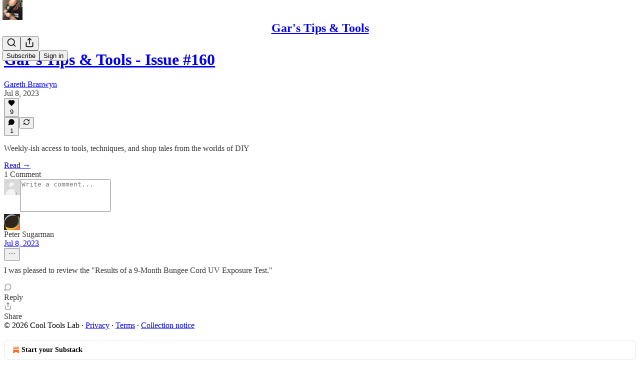

--- FILE ---
content_type: application/javascript
request_url: https://substackcdn.com/bundle/static/js/42187.02d7ba83.js
body_size: 5155
content:
"use strict";(self.webpackChunksubstack=self.webpackChunksubstack||[]).push([["42187"],{15194:function(e,i,t){t.d(i,{A:()=>n});let n={contentContainer:"contentContainer-A4QvRn"}},80761:function(e,i,t){t.d(i,{A:()=>n});let n={right:"right-XckP6Z",liveUpdatingInput:"liveUpdatingInput-AypZsP",invalid:"invalid-mVGeLg",narrower:"narrower-nMJULR",autoMargins:"autoMargins-UJ_Q1X",mobileAwareWidth:"mobileAwareWidth-lMCXnu",borderedBox:"borderedBox-PucNvX",errorText:"errorText-XpsJyQ",aTag:"aTag-yo_zoZ"}},27081:function(e,i,t){t.d(i,{A:()=>n});let n={image:"image-OdneRK",buttonGroup:"buttonGroup-HpHxnd"}},24220:function(e,i,t){t.d(i,{A:()=>n});let n={checkboxLabel:"checkboxLabel-gCoESV",noMargin:"noMargin-hNmNqv"}},38285:function(e,i,t){t.d(i,{A:()=>n});let n={image:"image-eElYa7",buttonGroup:"buttonGroup-BqeO0U"}},84479:function(e,i,t){t.d(i,{A:()=>n});let n={tosCheckbox:"tosCheckbox-XbLWCT"}},61431:function(e,i,t){t.d(i,{T:()=>b,_:()=>p});var n=t(69277),l=t(70408),a=t(4006),r=t(84605),o=t(86500),c=t(89490),d=t(35369),s=t(60322),u=t(76977),g=t(81203),h=t(63136);function p(e){let{profile:i,onFinalizeVisibility:t,onSetVisibility:c,source:s,hideButton:g}=e,{iString:h}=(0,r.GO)();if(!i)return null;let p=i.subscriptions.every(e=>{let{visibility:i}=e;return"public"===i});return(0,a.FD)(u.VP,{children:[(0,a.Y)(u.fI,{justifyContent:"end",pullX:8,children:(0,a.Y)(d.$n,{size:"sm",priority:"quaternary",onClick:()=>{let e=p?"private":"public";c(i.subscriptions.reduce((i,t)=>{let{publication:a}=t;return(0,l._)((0,n._)({},i),{[a.id]:e})},{})),(0,o.u4)(o.qY.PROFILE_EDITED,{type:"visibility_toggled_all",for:"reads",count:i.subscriptions.length,newVisibility:e})},children:h(p?"Hide all":"Show all")})}),(0,a.Y)(u.VP,{minHeight:320,gap:4,children:i.subscriptions.map(e=>{let t;return(0,a.Y)(m,{sub:e,onSetVisibility:(t=e.publication,e=>{c(i.subscriptions.reduce((i,a)=>{let{visibility:r,publication:o}=a;return(0,l._)((0,n._)({},i),{[o.id]:o.id===t.id?e:r})},{})),(0,o.u4)(o.qY.PROFILE_EDITED,{type:"read_visibility_toggled",visibility:e})}),source:s},e.id)})}),!g&&(0,a.Y)(d.$n,{priority:"primary",onClick:t,children:h("Done")})]})}function m(e){let{sub:i,onSetVisibility:t}=e,n=i.publication;return(0,a.FD)(b,{children:[(0,a.Y)(g.Nq,{pub:n,size:32}),(0,a.Y)(h.EY.B3,{weight:"medium",flex:"grow",children:n.name}),(0,a.Y)(s.S,{checked:"public"===i.visibility,onChange:()=>t("public"===i.visibility?"private":"public")})]})}let b=(0,c.I4)({display:"flex",paddingY:8,gap:12,alignItems:"center",minWidth:0})},42025:function(e,i,t){t.d(i,{A:()=>o});var n=t(69277),l=t(70408),a=t(4006),r=t(97731);let o=e=>(0,a.Y)(r.A,(0,l._)((0,n._)({},e),{name:"InvertedWarningIcon",svgParams:{height:18,width:18},children:(0,a.Y)("path",{d:"M9.00033 0.666992C4.39783 0.666992 0.666992 4.39783 0.666992 9.00033C0.666992 13.6028 4.39783 17.3337 9.00033 17.3337C13.6028 17.3337 17.3337 13.6028 17.3337 9.00033C17.3337 4.39783 13.6028 0.666992 9.00033 0.666992ZM9.00033 2.33366C12.682 2.33366 15.667 5.31866 15.667 9.00033C15.667 12.682 12.682 15.667 9.00033 15.667C5.31866 15.667 2.33366 12.682 2.33366 9.00033C2.33366 5.31866 5.31866 2.33366 9.00033 2.33366ZM8.16699 4.83366V9.83366H9.83366V4.83366H8.16699ZM8.16699 11.5003V13.167H9.83366V11.5003H8.16699Z"})}))},23725:function(e,i,t){t.d(i,{A:()=>o});var n=t(69277),l=t(70408),a=t(4006),r=t(97731);let o=e=>(0,a.FD)(r.A,(0,l._)((0,n._)({},e),{name:"SimpleCheckmarkIcon",svgParams:{height:100,width:100},children:[(0,a.Y)("path",{d:"m40.9 70c-.5 0-1-.2-1.4-.6-.8-.8-.8-2 0-2.8l36.8-36.8c.8-.8 2-.8 2.8 0s.8 2 0 2.8l-36.8 36.8c-.4.4-.9.6-1.4.6z"}),(0,a.Y)("path",{d:"m40.9 70c-.5 0-1-.2-1.4-.6l-16.5-16.5c-.8-.8-.8-2 0-2.8s2-.8 2.8 0l16.5 16.5c.8.8.8 2 0 2.8-.4.4-.9.6-1.4.6z"})]}))},38605:function(e,i,t){t.d(i,{Z:()=>h});var n=t(4006),l=t(45994),a=t(86500),r=t(82772),o=t(60322),c=t(76977),d=t(81203),s=t(63136),u=t(39318),g=t(57324);let h=e=>{let{pubs:i,selected:t,setSelected:l,onRecommendationsFirstVisible:r}=e;return(0,n.FD)(c.I1,{padding:8,style:{marginBottom:"20px"},children:[(0,n.Y)(c.Ye,{alignItems:"center",justifyContent:"end",children:(0,n.Y)(s.EY.Meta,{onClick:()=>{(0,a.u4)(a.qY.ALL_ONBOARDING_PUBLICATIONS_TOGGLED,{surface:"reader_onboarding",action:t.length<i.length?"select_all":"unselect_all",pubIds:i.map(e=>{let{id:i}=e;return i})}),t.length<i.length?l(i.map(e=>{let{id:i}=e;return i})):l([])},padding:4,cursor:"pointer",children:t.length<i.length?"Select all":"Unselect all"})}),(0,n.Y)(c.I1,{divider:"detail",style:{overflow:"auto",height:"50vh",paddingBottom:20,paddingRight:8},children:i.map((e,i)=>(0,n.Y)(p,{pub:e,index:i,selected:t.includes(e.id),toggleSelected:()=>{var i;let n;return i=e.id,n=!1,void(t.includes(i)?l(t.filter(e=>e!==i)):(l([...t,i]),n=!0),(0,a.u4)(a.qY.READER_ONBOARDING_RECOMMENDED_PUB_TOGGLED,{surface:"reader_onboarding",publication_id:i,added:n}))},onRecommendationsFirstVisible:r},e.id))})]})},p=e=>{let{pub:i,selected:t,index:a,toggleSelected:h,onRecommendationsFirstVisible:p}=e,m=(0,l.li)(null);(0,r.S8)(m,()=>{p&&p(i,a)},{threshold:.5});let b=i.subdomain?"".concat((0,u.$_T)({subdomain:i.subdomain}),"/?utm_source=").concat(g.VU.homepageReaderOnboarding):void 0;return(0,n.FD)(c.Ye,{ref:m,alignItems:"start",justifyContent:"space-between",paddingY:12,children:[(0,n.FD)(c.Ye,{alignItems:"start",justifyContent:"start",gap:8,children:[(0,n.Y)(d.wg,{logoUrl:i.imageUrl,publicationName:i.name,pub:i,href:b}),(0,n.FD)(c.I1,{justifyContent:"start",alignItems:"start",gap:4,children:[(0,n.FD)(c.I1,{alignItems:"start",justifyContent:"center",children:[(0,n.Y)(s.EY.H4,{children:i.name}),(0,n.Y)(s.EY.B4,{color:"pub-secondary-text",children:i.subtitle})]}),i.description&&(0,n.Y)(s.EY.B4,{color:"pub-secondary-text",textAlign:"left",children:i.description})]})]}),(0,n.Y)(o.S,{checked:t,onChange:h,size:"md"})]})}},61554:function(e,i,t){t.d(i,{U:()=>p});var n=t(69277),l=t(70408),a=t(4006),r=t(56778),o=t(86500),c=t(60322),d=t(76977),s=t(63136),u=t(18189),g=t(80856),h=t(84479);let p=e=>{let{includeCheckbox:i=!0,onCheckboxChange:t=()=>{},checked:p=!1,addSubscribePreamble:m=!1,addSignupPreamble:b=!1,fontWeight:Y="regular",size:y="regular",color:v="primary",textAlign:f="left",style:_,pub:C}=e,E=null==C?void 0:C.has_custom_tos,I=null==C?void 0:C.has_custom_privacy,N=null;return E&&I?N=(0,a.FD)(a.FK,{children:["the publisher's"," ",(0,a.Y)(s.EY,{as:"a",href:(0,g.Ru)({pub:C}),target:"_blank",style:{textDecoration:"underline"},children:"Terms of Service"})," ","and"," ",(0,a.Y)(s.EY,{as:"a",href:(0,g._)({pub:C}),target:"_blank",style:{textDecoration:"underline"},children:"Privacy Policy"}),","," "]}):E?N=(0,a.FD)(a.FK,{children:["the publisher's"," ",(0,a.Y)(s.EY,{as:"a",href:(0,g.Ru)({pub:C}),target:"_blank",style:{textDecoration:"underline"},children:"Terms of Service"}),","," "]}):I&&(N=(0,a.FD)(a.FK,{children:["the publisher's"," ",(0,a.Y)(s.EY,{as:"a",href:(0,g._)({pub:C}),target:"_blank",style:{textDecoration:"underline"},children:"Privacy Policy"}),","," "]})),(0,a.FD)(a.FK,{children:[(0,a.Y)(r.A,{onVisible:()=>{(0,o.u4)(u.q.TERMS_OF_SERVICE_SEEN,{withCheckbox:i,initialCheckboxValue:p})}}),(0,a.FD)(d.Ye,{as:"label",alignItems:"center",justifyContent:"center",gap:12,style:_,className:h.A.tosCheckbox,children:[i&&(0,a.Y)(c.S,{checked:p,onChange:e=>{(0,o.u4)(u.q.TERMS_OF_SERVICE_CHECKBOX_CLICKED,{checkboxValue:e}),t(e)},size:"sm"}),(0,a.FD)(s.EY.B4,(0,l._)((0,n._)({color:v,textAlign:f,fontWeight:Y},"small"===y?{size:11,lineHeight:16}:{}),{children:[m?"By subscribing, ":b?"By creating an account, ":"","I agree to"," ",N,"Substack's"," ",(0,a.Y)(s.EY,{as:"a",href:(0,g.lk)(),target:"_blank",style:{textDecoration:"underline"},children:"Terms of Use"}),", and acknowledge its"," ",(0,a.Y)(s.EY,{as:"a",href:(0,g.iQ)(),target:"_blank",style:{textDecoration:"underline"},children:"Information Collection Notice"})," ","and"," ",(0,a.Y)(s.EY,{as:"a",href:(0,g.gB)(),target:"_blank",style:{textDecoration:"underline"},children:"Privacy Policy"}),"."]}))]})]})}},59956:function(e,i,t){if(t.d(i,{Eq:()=>N,LJ:()=>I,wL:()=>D}),94558==t.j)var n=t(69277);if(94558==t.j)var l=t(32641);var a=t(4006),r=t(32485),o=t.n(r),c=t(80697),d=t(17402),s=t(17988),u=t(12165),g=t(9266),h=t(37767),p=t(84605),m=t(81295),b=t(86500),Y=t(68349),y=t(35369),v=t(81203);if(94558==t.j)var f=t(73030);var _=t(39318);if(94558==t.j)var C=t(57324);let E={desktop:15,mobile:6},I=e=>{let{className:i,hasFeatured:t,categories:n,categoryId:l,categoryIds:r,loadingCategoryId:u,ranking:g,onCategoryClicked:h,defaultExpanded:m,expandedCategoryIds:b,onToggleCategory:Y}=e,[v,f]=(0,d.useState)(m||!1),[_,C]=(0,d.useState)(new Set),I=E[(0,s.useMediaQuery)({query:"only screen and (max-width: 650px)"})?"mobile":"desktop"],{iString:N}=(0,p.GO)(),k=null!=b?b:_,S=n?v?n:n.slice(0,I):[],D=e=>e.id===l||(null==r?void 0:r.includes(e.id));return(0,a.FD)("div",{className:o()("categories",i),children:[t&&(0,a.Y)(y.$n,{priority:"featured"!==l||u&&"featured"!==u?"secondary":"primary-mono",loading:"featured"===u&&"featured"!==l,onClick:()=>{h({categoryId:"featured",ranking:"all",categories:n})},children:N("Featured")}),S.map(e=>{var i;let t=k.has(e.id),r=e.subcategories&&e.subcategories.length>0,o=D(e)&&(!u||u===e.id),c=u===e.id&&l!==e.id;return(0,a.FD)(a.FK,{children:[(0,a.Y)(y.$n,{priority:o?"primary-mono":"secondary-outline",loading:c,onClick:()=>{var i;h({categoryId:e.id,ranking:g,categories:n}),r&&(i=e.id,Y?Y(i):C(e=>{let t=new Set(e);return t.has(i)?t.delete(i):t.add(i),t}))},className:o?"test-active":"test-inactive",children:N(e.name||"")}),t&&r&&(null==e||null==(i=e.subcategories)?void 0:i.map(e=>{let i=D(e)&&(!u||u===e.id),t=u===e.id&&l!==e.id;return(0,a.Y)(y.$n,{priority:i?"primary-mono":"secondary",loading:t,onClick:()=>h({categoryId:e.id,ranking:g,categories:n}),children:N(e.name)},e.id)}))]})}),n&&n.length>I&&!v&&(0,a.Y)(y.K0,{priority:"secondary-outline",onClick:()=>f(!0),children:(0,a.Y)(c.A,{size:20})})]})},N=e=>{let{publications:i,explanations:t,ranking:n,openInNew:l,startRankAt:r=0,source:o,onPublicationVisited:c=null,user:d,categoryId:s}=e,{language:u}=(0,p.GO)();return(0,a.Y)(a.FK,{children:(0,a.Y)("div",{className:"publications",children:i.map((e,i)=>{var h,p,m,Y,y,f,E;let I,N=t&&t[i];if(!e)return;N||(N=[]);let S=N.filter(e=>["posts.title","posts.subtitle"].includes(e.type)),D=!!(null==(Y=S[0])||null==(m=Y.posts)||null==(p=m[0])||null==(h=p[0])?void 0:h.slug);D&&(I=null==(E=S[0])||null==(f=E.posts)||null==(y=f[0])?void 0:y[0]);let A=N.filter(e=>"description"===e.type)[0],F=N.filter(e=>["name","subdomain","hero_text","custom_domain","author_name"].includes(e.type)).length>0||!A&&!I,R=N.filter(e=>"description"===e.type).map(e=>e.keyword),x=N.filter(e=>["posts.title","posts.subtitle"].includes(e.type)).map(e=>e.keyword),T=(0,_.fOI)(e,{params:{utm_source:o||C.VU.discover},signedIn:!!d});return(0,a.FD)("a",{className:"publication",href:T,native:!0,target:l?"_blank":void 0,onClick:()=>{(0,b.fN)(e,o||"leaderboards",{position:i+1,category:s}),c&&c(e)},rel:"noopener",children:["paid"===n?(0,a.Y)("div",{className:"publication-rank",children:i+1+r}):null,(0,a.FD)("div",{className:"publication-content",children:[(0,a.Y)(v.Nq,{pub:e,belowTheFold:!0}),(0,a.FD)("div",{className:"publication-text-area",children:[(0,a.Y)("div",{className:"publication-title",children:e.name}),(F||I)&&(0,a.Y)("div",{className:"publication-description",children:e.editorial_bio||k(e.hero_text,R)}),!F&&A&&!I&&(0,a.Y)("div",{className:"publication-description",children:k(A.sentence,R)}),!F&&I&&(0,a.Y)("div",{className:"publication-explanation-box",children:D&&(0,a.Y)("a",{className:"title",href:(0,_.wu9)(e,I),children:(0,a.FD)("div",{className:"post-preview-content",children:[(0,a.FD)("div",{className:"left-flex",children:[(0,a.Y)("p",{className:"title",children:k(I.title,x)}),(0,a.Y)("p",{className:"subtitle",children:k(I.subtitle,x)})]}),(0,a.Y)("div",{className:"right-flex",children:(0,a.Y)("img",{src:I.cover_image,className:I.cover_image?"":"no-preview"})})]})})}),(0,a.Y)("div",{className:"publication-author",children:(0,g.Be)(e,{language:u})})]})]})]},e.id)})})})};function k(e,i){if(!e)return"";let t=RegExp(i.join("|"),"ig"),n=e.split(t),l=[...e.matchAll(t)];return(0,a.Y)("span",{children:n.map((e,i)=>(0,a.FD)(a.FK,{children:[e,i!==n.length-1&&(0,a.Y)("b",{children:l[i]})]}))})}let S=e=>{let{onCategoryClicked:i,categoryId:t,ranking:n,loadingRanking:l,categories:r}=e;return"string"==typeof t&&["featured","twitter"].includes(t)?null:(0,a.FD)("div",{className:"ranking-toggle",children:[(0,a.Y)(h.A,{className:o()({active:"paid"===n&&!l||"paid"===l,loading:"paid"===l&&"paid"!==n}),onClick:()=>i({categoryId:t,ranking:"paid",categories:r}),children:"Top paid"}),"  \xb7  ",(0,a.Y)(h.A,{className:o()({active:"all"===n&&!l||"all"===l,loading:"all"===l&&"all"!==n}),onClick:()=>i({categoryId:t,ranking:"all",categories:r}),children:"All"})]})},D=e=>{var{Component:i=A}=e,t=(0,l._)(e,["Component"]);let r=(0,m.K)(t);return r.categories?(0,a.Y)(i,(0,n._)({},r)):null};class A extends(94558==t.j?d.Component:null){componentDidUpdate(e){if(this.props.categorySlug===e.categorySlug&&this.props.rankingSlug===e.rankingSlug)return;let i=(0,f.D$)(this.props.categorySlug,this.props.categories),t=this.props.rankingSlug||"paid";this.props.loadPublications({categoryId:i,ranking:t})}startReading(e){window.sessionStorage.setItem("initialJoinSubstack","true"),(0,b.u4)(b.qY.HOMEPAGE_READER_LINK_CLICKED,{url:(0,_.q$g)()}),(0,Y.V2)((0,_.q$g)(),{event:e})}render(){let{categories:e,publications:i,categoryId:t,loadingCategoryId:n,ranking:l,loadingRanking:r,onCategoryClicked:c,hasMore:d,viewMore:s,featuredPublications:g,maxPublications:h}=this.props,p="featured"===t,m="twitter"===t,b=e.find(e=>e.id===t);return(0,a.Y)("div",{className:o()("new-landing-page reader-landing-page page",{"category-featured":p}),children:(0,a.Y)("div",{className:"container",children:(0,a.FD)("div",{className:"landing-content",children:[(0,a.FD)("div",{className:"landing-section landing-publications",children:[(0,a.Y)("div",{className:"publications-header not-mobile",children:(0,a.Y)(S,{categories:e,categoryId:t,ranking:l,onCategoryClicked:c})}),(0,a.Y)(N,{publications:i,ranking:p?"all":l,categoryId:t}),"all"===l&&!p&&!m&&!h&&d&&(0,a.Y)("div",{className:"view-more",children:(0,a.Y)(y.$n,{priority:"secondary-outline",onClick:s,children:"View more"})}),h&&"featured"!==t&&(0,a.Y)("div",{className:"see-all",style:{paddingLeft:"all"===l?"108px":"146px"},children:(0,a.FD)("a",{href:p?(0,_.U4Y)():(0,_.U4Y)(b,l),native:!0,children:["See all"," ",(0,a.Y)(u.A,{width:7,height:11,color:"var(--color-fg-primary-themed)",style:{marginLeft:"3px"}})]})})]}),(0,a.FD)("div",{className:"landing-section landing-categories",children:[(0,a.Y)("div",{className:"only-mobile",children:(0,a.Y)("div",{className:"mobile-toggle",children:(0,a.Y)(S,{categories:e,categoryId:t,ranking:l,onCategoryClicked:c})})}),(0,a.Y)(I,{hasFeatured:g&&g.length>0,categories:e,categoryId:t,loadingCategoryId:n,onCategoryClicked:c,ranking:l,loadingRanking:r})]})]})})})}}},78979:function(e,i,t){t.d(i,{d:()=>n});let n={SIGNUP:"SIGNUP",PUB_LANDING:"PUB_LANDING",PUB_SIGNUP:"PUB_SIGNUP",CATEGORIES:"CATEGORIES",CATEGORIES_SUGGESTIONS:"CATEGORIES_SUGGESTIONS",PROFILE:"PROFILE",START_WRITING:"START_WRITING",CREATE_PUBLICATION:"CREATE_PUBLICATION",CREATE_PUBLICATION_SUCCESS:"CREATE_PUBLICATION_SUCCESS",WELCOME:"WELCOME",ERROR:"ERROR",EXIT:"EXIT",APP_UPSELL:"APP_UPSELL"}},38018:function(e,i,t){t.d(i,{l:()=>n});let n=7},74167:function(e,i,t){t.d(i,{w:()=>n});let n="\uD83D\uDC64️ For you"}}]);

--- FILE ---
content_type: application/javascript
request_url: https://substackcdn.com/bundle/static/js/95611.08f860b0.js
body_size: 8400
content:
"use strict";(self.webpackChunksubstack=self.webpackChunksubstack||[]).push([["95611"],{44502:function(e,t,i){i.r(t),i.d(t,{ReaderOnboardingModal:()=>y,ReaderOnboardingModalWithUserContext:()=>f});var n=i(99851),r=i(69277),a=i(70408),l=i(32641),s=i(4006),o=i(17402),d=i(86271),c=i(52820),u=i(46271),p=i(86500),h=i(20360),m=i(4680),E=i(52060),b=i(95573),_=i(95422),g=i(21980),Y=i(30950),R=i(55087),A=i(6455),D=i(63614),S=i(52023),v=i(78979),I=i(39318),N=i(49807);class y extends d.w{componentDidMount(){super.componentDidMount()}componentWillReceiveProps(e){this.setState({skipRedirectOnExit:e.skipRedirectOnExit,zIndex:e.zIndex,entry:e.entry,onBeforeClose:e.onBeforeClose})}getDefaultStep(){return v.d.CATEGORIES}openForPub(e,t){this.setState({pub:e,profile:t,step:t?this.props.user?v.d.CATEGORIES:v.d.PUB_SIGNUP:v.d.PUB_LANDING}),this.open()}openToPubSignup(e){this.setState({pub:e,step:v.d.PUB_SIGNUP,profile:null}),this.open()}setStep(e){if((0,p.u4)(p.qY.READER_ONBOARDING_STEP_CHANGED,{from_step:this.state.step,to_step:e,modal:!0}),e===v.d.EXIT)if(this.state.skipRedirectOnExit)this.close();else{var t;let e=null!=(t=this.redirect)?t:this.state.pub&&"reader2"===this.state.entry?(0,I.$_T)(this.state.pub):(0,N.oT5)();document.location.href=e}else setTimeout(()=>this.setState({step:e}),0)}setPreviousStepData(e,t){this.setState({previousStepData:(0,a._)((0,r._)({},this.state.previousStepData),{[e]:t})})}getClassName(){return"reader-onboarding-modal wide"}onClose(){(0,p.u4)(p.qY.READER_ONBOARDING_MODAL_CLOSED,{entry:this.props.entry,step:this.state.step}),this.setStep(this.getDefaultStep()),document.location.reload()}onOpen(){var e;(0,p.u4)(p.qY.READER_ONBOARDING_MODAL_OPENED,{entry:this.props.entry,step:this.state.step,for_pub_id:null==(e=this.state.pub)?void 0:e.id})}handleError(e){let{ignore:t=!1}=arguments.length>1&&void 0!==arguments[1]?arguments[1]:{},{step:i}=this.state;console.error("Error in reader onboarding ".concat(i," step: ").concat(e)),(0,p.u4)(p.qY.READER_ONBOARDING_ERROR,{step:i,entry:this.props.entry,ignore:t}),t||this.setStep(v.d.ERROR)}renderStep(){let e=this.props,{ref:t}=e,i=(0,l._)(e,["ref"]),{step:n,open:o,pub:d,profile:c,previousStepData:u}=this.state,p={setStep:this.setStep,handleError:this.handleError,close:this.close,setPreviousStepData:this.setPreviousStepData},I=()=>{this.setPreviousStepData(v.d.APP_UPSELL,!0),this.setStep(v.d.WELCOME)};if(!o)return null;switch(n){case v.d.SIGNUP:return(0,s.Y)(A.A,(0,a._)((0,r._)({},i,p),{previousStepData:u}));case v.d.PUB_LANDING:return(0,s.Y)(Y.A,(0,a._)((0,r._)({},i,p),{pub:d}));case v.d.PUB_SIGNUP:return(0,s.Y)(R.A,(0,a._)((0,r._)({},i,p),{pub:d,profile:null!=c?c:null}));case v.d.CATEGORIES:return(0,s.Y)(_.I,(0,a._)((0,r._)({},i,p),{pub:d}));case v.d.PROFILE:return(0,s.Y)(g.A,(0,r._)({},i,p));case v.d.START_WRITING:return(0,s.Y)(D.A,(0,r._)({},i,p));case v.d.CREATE_PUBLICATION:return(0,s.Y)(m.A,(0,r._)({},i,p));case v.d.CREATE_PUBLICATION_SUCCESS:return(0,s.Y)(E.A,(0,a._)((0,r._)({},i,p),{previousStepData:u}));case v.d.ERROR:return(0,s.Y)(b.A,(0,r._)({},i,p));case v.d.APP_UPSELL:return(0,s.Y)(h.A,{onComplete:I});case v.d.WELCOME:default:return(0,s.Y)(S.A,(0,a._)((0,r._)({},i,p),{pub:d,profile:null!=c?c:null}))}}renderChildren(){return(0,s.Y)("div",{className:"reader-onboarding-modal-container",children:this.renderStep()})}constructor(e,t){var i;super(e,t),(0,n._)(this,"redirect",void 0),this.setStep=this.setStep.bind(this),this.state.pub=e.pub||null,this.handleError=this.handleError.bind(this),this.state.previousStepData={},this.setPreviousStepData=this.setPreviousStepData.bind(this),this.state.skipRedirectOnExit=null!=(i=e.skipRedirectOnExit)&&i,this.redirect=e.redirect&&"/"!==e.redirect?e.redirect:null,this.state.step=e.step||this.getDefaultStep()}}(0,n._)(y,"contextType",c.qL);let f=(0,o.forwardRef)((e,t)=>{let i=(0,u.ur)(),n=e.onBeforeClose,l=n?()=>n(i.user):void 0,o=(0,a._)((0,r._)({},e),{onBeforeClose:l,user:i.user});return(0,s.Y)(y,(0,a._)((0,r._)({},o),{ref:t}))})},95422:function(e,t,i){i.d(t,{I:()=>D});var n=i(79785),r=i(4006),a=i(45994),l=i(15734),s=i.n(l),o=i(84605),d=i(86500),c=i(12501),u=i(35369),p=i(76977),h=i(57820),m=i(63136),E=i(38605),b=i(59956),_=i(78979),g=i(38018),Y=i(74167),R=i(15194);function A(){let e=(0,n._)(["Select "," more to continue"]);return A=function(){return e},e}let D=e=>{let{onCategoriesFinalized:t=null,setStep:i,handleError:n,pub:l=null,entry:D,user:S,setPreviousStepData:v,canBeSkipped:I=!1}=e,{iString:N,iPlural:y,iTemplate:f}=(0,o.GO)(),[O,C]=(0,a.J0)([]),[P,B]=(0,a.J0)([]),[T,k]=(0,a.J0)(!1),[G,F]=(0,a.J0)([]),[U,L]=(0,a.J0)(!1),{result:w,isLoading:q}=(0,c.st)({pathname:"/api/v1/categories/recommended",auto:!0}),{result:x,isLoading:J,refetch:W}=(0,c.st)({pathname:"/api/v1/onboarding/recommended",auto:!1});(0,a.vJ)(()=>{(0,d.u4)(d.qY.READER_ONBOARDING_CATEGORIES_SCREEN_SHOWN,{entry:D,hasSelectedCategories:T})},[D,T]),(0,a.vJ)(()=>{if(T&&x&&!J){let e=(e=>{var t,i,n,r,a;let l=[],s=new Set,o=null==e||null==(t=e.collections.find(e=>(null==e?void 0:e.title)===Y.w))?void 0:t.publications;if(o&&(l=o.slice(0,g.l)).forEach(e=>s.add(e.id)),l.length<g.l){let t=(null==e||null==(i=e.collections)?void 0:i.length)||0;if(t>=3){let t=0;for(;l.length<g.l;){let i=!1;for(let r=0;r<3;r++){let a=null==e?void 0:e.collections[r],o=null==a||null==(n=a.publications)?void 0:n[t];if(o&&!s.has(o.id)&&(l.push(o),i=!0,s.add(o.id),l.length>=g.l))break}if(!i)break;t++}}else{let i=0;for(;l.length<g.l;){let n=Math.floor(i/t),o=null==e||null==(r=e.collections)?void 0:r[i%t],d=null==o||null==(a=o.publications)?void 0:a[n];if(!d)break;!s.has(d.id)&&(l.push(d),s.add(d.id),i++)}}}return l})(x);0===e.length&&(0,d.u4)(d.qY.READER_ONBOARDING_CATEGORIES_ERROR,{entry:D,error:"No recommendations found"}),B(e),e.some(e=>737237===e.id)&&F([737237])}},[x,J,T,D]);let K=null==w?void 0:w.categories,$=async()=>{try{let e={categoryIds:JSON.stringify(O)};await W({query:e})}catch(e){n(e,{ignore:!0}),i(_.d.PROFILE);return}for(let e of((0,d.u4)(d.qY.READER_ONBOARDING_CATEGORIES_FINALIZED,{entry:D,numberOfCategories:O.length}),O))(0,d.u4)(d.qY.READER_ONBOARDING_CATEGORY_REQUESTED,{entry:D,categoryId:e});k(!0),null==t||t()},M=async()=>{let e=S?S.profile_set_up_at?S.has_publication?_.d.APP_UPSELL:_.d.START_WRITING:_.d.PROFILE:_.d.SIGNUP;if(G.length>0)try{L(!0),(0,d.u4)(d.qY.READER_ONBOARDING_BULK_SUBSCRIBE_SELECTED_IN_UI,{entry:D,numberOfSubscriptions:G.length,recommendationsFrom:"model"}),S?(await s().post("/api/v1/bulk_signup").send({publications:G,source:"reader2-onboarding-modal"}),(0,d.u4)(d.qY.READER_ONBOARDING_BULK_SUBSCRIBED,{entry:D,numberOfSubscriptions:G.length,recommendationsFrom:"model"})):v(_.d.CATEGORIES,{publications:G,selectedCategoryIds:O}),i(e)}catch(e){(0,d.u4)(d.qY.READER_ONBOARDING_CATEGORIES_ERROR,{entry:D,error:e}),n(e,{ignore:!1})}else S?(0,d.u4)(d.qY.READER_ONBOARDING_BULK_SUBSCRIBE_SKIPPED,{entry:D,recommendationsFrom:"model"}):v(_.d.CATEGORIES,{publications:[],selectedCategoryIds:O}),i(e)};return T||0!==P.length?(0,r.FD)(p.I1,{children:[(0,r.FD)(p.I1,{children:[(0,r.Y)(m.EY.H2,{translated:!0,children:"Creators you may like"}),(0,r.Y)(m.EY.B2,{color:"pub-secondary-text",translated:!0,children:"We found some writers based on your interests."})]}),J?(0,r.Y)(h.y$,{}):(0,r.Y)(E.Z,{pubs:P,selected:G,setSelected:F,onRecommendationsFirstVisible:(e,t)=>{(0,d.u4)(d.qY.READER_ONBOARDING_PUB_RECOMMENDED,{entry:D,publication_id:e.id,suggestion_rank:t,recommendationFrom:"model"})}}),(0,r.FD)(p.I1,{gap:8,children:[(0,r.FD)(u.$n,{priority:"primary",onClick:M,disabled:U,children:[G.length>0&&y("Subscribe and continue","Subscribe to %1 and continue",G.length),0===G.length&&N("Continue without subscribing")]}),I&&(0,r.Y)(u.$n,{priority:"secondary",onClick:()=>{(0,d.u4)(d.qY.READER_ONBOARDING_BULK_SUBSCRIBE_SKIPPED,{entry:D,recommendationsFrom:"model"}),i(_.d.APP_UPSELL)},disabled:U,children:N("Skip for now")})]})]}):(0,r.FD)(p.I1,{className:"categories-step",gap:2,children:[(0,r.FD)(p.I1,{children:[l?(0,r.FD)(p.I1,{children:[(0,r.Y)(m.EY.H3,{translated:!0,children:"You're subscribed!"}),(0,r.Y)(m.EY.B2,{color:"pub-secondary-text",translated:!0,children:"Now dive into your interests"})]}):(0,r.Y)(m.EY.H3,{translated:!0,children:"Dive into your interests"}),(0,r.Y)(m.EY.B2,{color:"pub-secondary-text",translated:!0,children:"We'll recommend top publications based on the topics you select."})]}),q?(0,r.Y)(h.y$,{}):K?(0,r.Y)(p.I1,{className:R.A.contentContainer,children:(0,r.Y)(b.LJ,{hasFeatured:!1,categories:K,categoryIds:O,onCategoryClicked:e=>{let{categoryId:t}=e;if(O.includes(t)){var i;let e=null==K||null==(i=K.find(e=>(null==e?void 0:e.id)===t))?void 0:i.subcategories;C(O.filter(i=>i!==t&&!(null==e?void 0:e.some(e=>e.id===i))))}else C([...O,t])},ranking:"all",defaultExpanded:!0})}):(0,r.Y)(p.I1,{className:R.A.contentContainer,children:(0,r.Y)(m.EY.B2,{translated:!0,children:"Something went wrong."})}),(0,r.Y)(u.$n,{className:"primary",onClick:$,children:O.length<3?f(A(),3-O.length):N("Continue")})]})}},20360:function(e,t,i){i.d(t,{A:()=>u});var n=i(4006),r=i(45994),a=i(47963),l=i(86500),s=i(35369),o=i(76977),d=i(63136),c=i(57324);function u(e){let{onComplete:t}=e;return(0,r.vJ)(()=>(0,l.u4)(l.qY.READER_ONBOARDING_APP_UPSELL_SHOWN),[]),(0,n.FD)(o.I1,{paddingTop:24,gap:12,children:[(0,n.Y)(d.EY.H1,{weight:"heavy",children:"Download the Substack app"}),(0,n.Y)(d.EY.B3,{children:"Get the best reading experience on Android and iOS."}),(0,n.Y)(a.gF,{utm_campaign:c._9.readerOnboarding,utm_source:c.VU.substack}),(0,n.Y)("div",{className:"modal-ctas",children:(0,n.Y)(s.$n,{priority:"primary",onClick:t,children:"Continue"})})]})}},4680:function(e,t,i){i.d(t,{A:()=>A});var n=i(4006),r=i(45994),a=i(32485),l=i.n(a),s=i(38221),o=i.n(s),d=i(15734),c=i.n(d),u=i(42250),p=i(42025),h=i(23725),m=i(86500),E=i(35369),b=i(76977),_=i(63136),g=i(78979),Y=i(82776),R=i(80761);let A=e=>{let{user:t,setStep:i,entry:a,setPreviousStepData:s}=e,d=(0,r.li)(null),A=(0,r.li)(null),[D,S]=(0,r.J0)(""),[v,I]=(0,r.J0)([]),[N,y]=(0,r.J0)(!1),[f,O]=(0,r.J0)(!1),[C,P]=(0,r.J0)(!1);(0,r.vJ)(()=>{let e=async()=>{try{let e=await c().get("/api/v1/publication/suggestion");e.body.subdomain&&(y(!0),S(e.body.subdomain))}catch(e){console.error("Failed to get subdomain suggestion:",e)}};f||(O(!0),(0,m.u4)(m.qY.READER_ONBOARDING_CREATE_PUBLICATION_STEP_STARTED,{entry:a}),e(),O(!1))},[f,O,a]);let B=o()(e=>{T(e)},500),T=async e=>{let t=e.target.value;if(S(t),0===t.length)return void I([]);try{(await c().get("/api/v1/check_subdomain",{subdomain:t})).body.available?(y(!0),I([])):(y(!1),I([{msg:"This URL is taken. Try another."}]))}catch(t){var i,n;let e=[];null==(n=t.response.body)||null==(i=n.errors)||i.forEach(i=>{t.response.body.errors.length>1&&"Please enter a valid web URL (letters and numbers only)"===i.msg||e.push(i)}),y(!1),I(e)}},k=async()=>{var e,n,r,l,o;try{let r=(await c().post("/api/v1/publication").send({name:"".concat((0,Y.guessFirstName)(null!=(n=null==t?void 0:t.name)?n:null)||"My"," Publication"),subdomain:D,hero_text:"Welcome to my publication",tos:!0,captcha_response:C&&(null==A||null==(e=A.current)?void 0:e.getResponse())})).body;s(g.d.CREATE_PUBLICATION,{createdPub:r}),i(g.d.CREATE_PUBLICATION_SUCCESS)}catch(t){if((0,m.u4)(m.qY.READER_ONBOARDING_CREATE_PUBLICATION_STEP_ERROR,{entry:a,message:t.toString()}),401===t.response.statusCode){P(!0),y(!1),I([]);return}let e=[];null==(l=t.response.body)||null==(r=l.errors)||r.forEach(i=>{t.response.body.errors.length>1&&"Please enter a valid web URL (letters and numbers only)"===i.msg||e.push(i)}),(null==(o=t.response.body)?void 0:o.error)&&e.push({msg:t.response.body.error}),y(!1),I(e)}};return(0,n.FD)(b.I1,{gap:32,paddingTop:48,className:R.A.mobileAwareWidth,children:[(0,n.Y)(_.EY.H1,{children:"Create your publication"}),(0,n.FD)(b.I1,{className:R.A.borderedBox,gap:56,paddingTop:56,paddingBottom:32,paddingX:{mobile:12,desktop:48},radius:"md",children:[(0,n.FD)(b.I1,{gap:16,children:[(0,n.Y)(_.EY.B3,{align:"left",weight:"bold",children:"Publication URL"}),(0,n.FD)(b.Ye,{gap:12,alignItems:"center",children:[(0,n.Y)("input",{ref:d,type:"text",name:"subdomain",id:"subdomain",onInput:e=>{B(e)},value:D,className:l()(R.A.liveUpdatingInput,{["".concat(R.A.invalid)]:v.length})}),(0,n.Y)(_.EY.B3,{children:".substack.com"}),(0,n.Y)(b.pT,{className:R.A.right,children:N&&!v.length?(0,n.Y)(h.A,{isStatic:!0,height:18,fill:"#4c3",stroke:"#4c3"}):(0,n.Y)(p.A,{height:16,width:16,fill:"#D72B2B",stroke:"#D72B2B",strokeWidth:0})})]}),C&&(0,n.Y)(u.A,{ref:A}),(v.length>0||C)&&(0,n.FD)(b.I1,{gap:8,children:[v.map(e=>(0,n.Y)(_.EY.B4,{className:R.A.errorText,align:"left",children:e.msg})),C&&(0,n.Y)(_.EY.B4,{className:R.A.errorText,align:"left",children:"Please complete the captcha to continue"})]})]}),(0,n.Y)(b.I1,{gap:24,children:(0,n.Y)(E.$n,{size:"lg",onClick:k,disabled:v.length>0,children:"Continue"})})]}),(0,n.Y)(b.pT,{className:R.A.autoMargins,alignItems:"center",children:(0,n.FD)(_.EY.B4,{color:"secondary",className:R.A.narrower,children:["By signing up, you agree to"," ",(0,n.Y)("a",{className:R.A.aTag,href:"https://substack.com/pa",target:"_blank",rel:"noopener",children:"our publisher agreement"}),","," ",(0,n.Y)("a",{className:R.A.aTag,href:"https://substack.com/ccpa#personal-data-collected",target:"_blank",rel:"noopener",children:"information collection notice"}),", and"," ",(0,n.Y)("a",{className:R.A.aTag,href:"https://substack.com/privacy",target:"_blank",rel:"noopener",children:"privacy policy"})]})})]})}},52060:function(e,t,i){i.d(t,{A:()=>p});var n=i(4006),r=i(45994),a=i(86500),l=i(35369),s=i(76977),o=i(63136),d=i(78979),c=i(39318),u=i(27081);let p=e=>{let{setStep:t,entry:i,previousStepData:p}=e;return(0,r.vJ)(()=>{(0,a.u4)(a.qY.READER_ONBOARDING_CREATE_PUBLICATION_SUCCESS_STEP_STARTED,{entry:i})}),(0,n.FD)(s.I1,{gap:48,paddingBottom:120,alignItems:"center",children:[(0,n.Y)("img",{className:u.A.image,src:(0,c.dJ9)("/img/reader_onboarding/car.png",264)}),(0,n.FD)(s.I1,{gap:4,children:[(0,n.Y)(o.EY.H1,{children:"Success!"}),(0,n.Y)(o.EY.B3,{children:"You're all set! Head over to your dashboard and tell the world about your Susbtack"})]}),(0,n.FD)(s.I1,{className:u.A.buttonGroup,gap:4,children:[(0,n.Y)(l.$n,{size:"lg",onClick:()=>{window.location.href=(0,c.Z96)(p[d.d.CREATE_PUBLICATION].createdPub,{addBase:!0})},children:"Visit writer dashboard"}),(0,n.Y)(l.$n,{size:"lg",priority:"secondary",onClick:()=>{(0,a.u4)(a.qY.READER_ONBOARDING_CREATE_PUBLICATION_SUCCESS_STEP_SKIPPED,{entry:i}),t(d.d.APP_UPSELL)},children:"Visit later"})]})]})}},95573:function(e,t,i){i.d(t,{A:()=>l});var n=i(4006),r=i(24142),a=i(35369);let l=e=>{let{close:t}=e;return(0,n.FD)("div",{className:"welcome-step",children:[(0,n.FD)("div",{className:"headings",children:[(0,n.Y)(r.A,{className:"substack",width:72,height:72}),(0,n.Y)("h3",{children:"Something went wrong"}),(0,n.Y)("p",{children:"We're sorry for the inconvenience."})]}),(0,n.Y)("div",{className:"spacer"}),(0,n.Y)("div",{className:"spacer"}),(0,n.Y)("div",{className:"modal-ctas",children:(0,n.Y)(a.$n,{priority:"secondary",onClick:t,children:"Close"})})]})}},21980:function(e,t,i){i.d(t,{A:()=>_});var n=i(69277),r=i(70408),a=i(4006),l=i(45994),s=i(32485),o=i.n(s),d=i(15734),c=i.n(d),u=i(61431),p=i(5109),h=i(46271),m=i(86500),E=i(94729),b=i(78979);let _=e=>{let{setStep:t,handleError:i,user:s,entry:d,followUserIds:_,redirectAfterProfile:g=!1,barebones:Y=!1}=e,[R,A]=(0,l.J0)(null),[D,S]=(0,l.J0)(!1),v=s?s.id:null,{setUser:I}=(0,h.ur)();(0,l.vJ)(()=>{(async()=>{if(null==_?void 0:_.length)try{await (0,E.x6)("/api/v1/feed/bulk-follow",{method:"POST",json:{surface:"post-follow-referrer-prompt",userIds:_}})}catch(e){console.error("could not bulk-follow",e)}})()},[_]),(0,l.vJ)(()=>{(0,m.u4)(m.qY.READER_ONBOARDING_PROFILE_SETUP_STARTED,{entry:d});let e=async()=>{try{var e;let t=(await c().get("/api/v1/user/".concat(v,"/profile/edit"))).body;t&&!t.profile_set_up_at&&(null==(e=t.subscriptions)?void 0:e.length)>0&&(t.subscriptions=t.subscriptions.map(e=>(0,r._)((0,n._)({},e),{visibility:"public"}))),A(t)}catch(e){i(e,{ignore:!0}),t(b.d.APP_UPSELL)}};v&&e()},[i,t,v,d]);let N=!!(null==R?void 0:R.profile_set_up_at);return(0,a.FD)(a.FK,{children:[(0,a.FD)("div",{className:o()("profile-step",{hidden:!D}),children:[(0,a.Y)("h3",{children:"Subscriptions displayed on profile"}),(0,a.Y)("p",{children:"Subscriptions appear on your profile by default, but you can choose to hide some or all of them"}),(0,a.Y)(u._,{profile:R,onFinalizeVisibility:()=>S(!1),onSetVisibility:e=>{R?A((0,r._)((0,n._)({},R),{subscriptions:[...R.subscriptions.map(t=>{let i=e[t.publication.id];return i?(0,r._)((0,n._)({},t),{visibility:i}):t})]})):console.warn("No profile, cannot set visibility")},source:"homepage-reader-onboarding"})]}),(0,a.FD)("div",{className:o()("profile-step",{hidden:D}),children:[(0,a.Y)("h3",{children:"Tell us about yourself"}),(0,a.Y)("p",{children:"Add your name, a profile picture, and a bit more about who you are."}),(0,a.Y)(p.dx,{pageTitle:"",user:s,freeSignup:!0,freeSignupEmail:null,needsPhoto:!1,optionalPhoto:!0,isPostInvite:!1,primaryEligiblePublications:[],onSuccess:e=>{let i=null==e?void 0:e.body;i&&I(i),g?t(b.d.EXIT):t(b.d.APP_UPSELL)},onEditReadVisibility:()=>{S(!0),(0,m.u4)(m.qY.READER_ONBOARDING_PROFILE_SETUP_SKIPPED,{entry:d})},numVisibleSubscriptions:(null==R?void 0:R.subscriptions.filter(e=>{let{visibility:t}=e;return"public"===t}).length)||0,numSubscriptions:(null==R?void 0:R.subscriptions.length)||0,complete:!0,text:"Continue",profileExists:N,prepareData:e=>(e.reads_visibility=(null==R?void 0:R.subscriptions.map(e=>{let{id:t,visibility:i}=e;return{id:t,visibility:i}}))||[],e),barebones:Y})]})]})}},30950:function(e,t,i){i.d(t,{A:()=>m});var n=i(4006),r=i(34206),a=i(9266),l=i(34835),s=i(86500),o=i(1683),d=i(35369),c=i(81203),u=i(40659),p=i(78979),h=i(39318);let m=e=>{let{pub:t,user:i,setStep:m,entry:E}=e,b=(0,u.rG)();return(0,n.Y)("div",{className:"pub-landing-step",children:(0,n.FD)(r.Ay,{method:"post",action:"/api/v1/reader/signup/pub",loading:!1,autoLock:!0,onSuccess:e=>{(0,s.u4)(s.qY.READER_ONBOARDING_PUB_LANDING_SIGNUP_SUCCEEDED,{entry:E}),i||(0,l.E)({user:e.body.user}),m(p.d.CATEGORIES)},children:[(0,n.FD)("div",{className:"headings",children:[(0,n.Y)(c.Nq,{pub:t,size:84}),(0,n.Y)("h3",{className:"publication-title",children:t.name}),(0,n.Y)("p",{className:"publication-description",children:t.editorial_bio||t.hero_text}),(0,n.Y)("p",{className:"publication-details",children:(0,a.Be)(t)})]}),(0,n.Y)("input",{type:"hidden",name:"email",value:null==i?void 0:i.email}),(0,n.Y)("input",{type:"hidden",name:"source",value:"".concat(E,"-reader-onboarding")}),(0,n.Y)("input",{type:"hidden",name:"publication_id",value:t.id}),(0,n.Y)("input",{type:"hidden",name:"noWelcomeEmail",value:"true"}),(0,n.Y)("input",{type:"hidden",name:"first_url",value:o.R9}),(0,n.Y)("input",{type:"hidden",name:"first_referrer",value:o.b7}),(0,n.Y)("input",{type:"hidden",name:"first_session_url",value:o.K0}),(0,n.Y)("input",{type:"hidden",name:"first_session_referrer",value:o.OG}),(0,n.Y)("input",{type:"hidden",name:"current_url",value:o.AT}),(0,n.Y)("input",{type:"hidden",name:"current_referrer",value:o.uC}),Object.entries(b).map(e=>{let[t,i]=e;return(0,n.Y)("input",{type:"hidden",name:t,value:i},t)}),(0,n.FD)("div",{className:"modal-ctas",children:[(0,n.Y)("a",{className:"button let-me-read",href:(0,h.yRP)((0,h.$_T)(t),{no_cover:!0,utm_source:"".concat(E,"-reader-onboarding")}),onClick:()=>{(0,s.u4)(s.qY.READER_ONBOARDING_PUB_LANDING_LET_ME_READ_CLICKED,{entry:E}),(0,s.fN)(t,E)},children:"Let me read it first"}),(0,n.Y)(d.$n,{priority:"primary",onClick:e=>{(0,s.u4)(s.qY.READER_ONBOARDING_PUB_LANDING_SUBSCRIBE_CLICKED,{entry:E}),i||(e.preventDefault(),m(p.d.PUB_SIGNUP))},type:"submit",children:"Subscribe"})]})]})})}},55087:function(e,t,i){i.d(t,{A:()=>Y});var n=i(4006),r=i(45994),a=i(34206),l=i(9266),s=i(46271),o=i(34835),d=i(86500),c=i(1683),u=i(35369),p=i(76977),h=i(81203),m=i(63136),E=i(61554),b=i(40659),_=i(78979),g=i(39318);let Y=e=>{let{pub:t,user:i,profile:Y,setStep:R,entry:A}=e,{setUser:D}=(0,s.ur)(),[S,v]=(0,r.J0)(""),[I,N]=(0,r.J0)(!1),[y,f]=(0,r.J0)(!1),O=(0,b.rG)();return(0,n.FD)("div",{className:"pub-signup-step",children:[(0,n.FD)("div",{className:"headings",children:[(0,n.Y)(h.Nq,{pub:t,size:84,className:"pub-icon"}),(0,n.Y)("h3",{className:"publication-title",children:Y?"Create an account to start reading":"Subscribe to ".concat(t.name)}),(0,n.Y)("p",{className:"publication-description",children:Y?"Create a Substack account to subscribe to ".concat(Y.name):t.editorial_bio||t.hero_text}),(0,n.Y)("p",{className:"publication-details",children:Y?"Author of ".concat(t.name):(0,l.Be)(t)})]}),(0,n.FD)(a.Ay,{method:"post",action:"/api/v1/reader/signup/pub",loading:!1,autoLock:!0,onSuccess:e=>{i||((0,o.E)({user:e.body.user}),D(e.body.user)),e.body.requires_confirmation?((0,d.u4)(d.qY.READER_ONBOARDING_PUB_SIGNUP_FAILED,{reason:"user_exists",entry:A}),N(!0)):((0,d.u4)(d.qY.READER_ONBOARDING_PUB_SIGNUP_SUCCEEDED,{entry:A}),(0,o.E)({user:e.body.user}),R(_.d.CATEGORIES))},children:[(0,n.FD)("p",{children:[(0,n.Y)("label",{for:"email",children:"Email"}),(0,n.Y)("input",{type:"email",name:"email","aria-label":"Email",value:S,tabIndex:0,onInput:e=>{v(e.target.value)},onChange:e=>{v(e.target.value)}}),(0,n.Y)("input",{type:"hidden",name:"source",value:"".concat(A,"-reader-onboarding")}),(0,n.Y)("input",{type:"hidden",name:"publication_id",value:t.id}),(0,n.Y)("input",{type:"hidden",name:"noWelcomeEmail",value:"true"}),(0,n.Y)("input",{type:"hidden",name:"first_url",value:c.R9}),(0,n.Y)("input",{type:"hidden",name:"first_referrer",value:c.b7}),(0,n.Y)("input",{type:"hidden",name:"first_session_url",value:c.K0}),(0,n.Y)("input",{type:"hidden",name:"first_session_referrer",value:c.OG}),(0,n.Y)("input",{type:"hidden",name:"current_url",value:c.AT}),(0,n.Y)("input",{type:"hidden",name:"current_referrer",value:c.uC}),Object.entries(O).map(e=>{let[t,i]=e;return(0,n.Y)("input",{type:"hidden",name:t,value:i},t)}),I&&(0,n.FD)("div",{className:"error",children:["Additional confirmation is required to complete your signup. Please"," ",(0,n.Y)("a",{href:(0,g.a7q)({for_pub:t.subdomain,email:S}),children:"login"})," ","or click the confirmation link in your email."]})]}),(0,n.Y)("div",{id:"error-container"}),(0,n.FD)(p.I1,{alignItems:"center",justifyContent:"space-between",paddingTop:64,gap:4,children:[(0,n.Y)(E.U,{checked:y,onCheckboxChange:e=>{f(e)}}),(0,n.Y)(u.$n,{type:"submit",priority:"primary",disabled:!y||!S,style:{marginTop:12,marginBottom:4},children:"Subscribe and continue"}),(0,n.FD)(m.EY.B5,{weight:"light",color:"secondary",children:["Already have a Substack account?"," ",(0,n.Y)(m.EY.B5,{as:"a",weight:"light",color:"secondary",href:(0,g.a7q)({for_pub:t.subdomain}),target:"_blank",style:{textDecoration:"underline"},children:"Sign in"})]})]})]})]})}},6455:function(e,t,i){i.d(t,{A:()=>D});var n=i(4006),r=i(45994),a=i(32485),l=i.n(a),s=i(15734),o=i.n(s),d=i(34206),c=i(24142),u=i(46271),p=i(34835),h=i(86500),m=i(60322),E=i(76977),b=i(63136),_=i(92028),g=i(78979),Y=i(39318),R=i(80856),A=i(24220);function D(e){var t,i,a,s,c;let{user:D,setStep:v,entry:I,previousStepData:N,prefilledEmail:y,skipCategories:f=!1}=e,{setUser:O}=(0,u.ur)(),[C,P]=(0,r.J0)(null!=y?y:""),[B,T]=(0,r.J0)(!1),[k,G]=(0,r.J0)(!1);(0,r.vJ)(()=>{D&&!N[g.d.CATEGORIES]&&v(g.d.CATEGORIES)},[D,v,N]);let[F,U]=(0,r.J0)(!1),L=async e=>{if(e.body.userExists)return void T(!0);if(e.body.emailConfirmationRequired)return void G(!0);if((0,h.u4)(h.qY.READER_ONBOARDING_SIGNUP_SUCCEEDED,{entry:I}),D||((0,p.E)({user:e.body.user}),O(e.body.user)),N[g.d.CATEGORIES]){var t;e.body.userExists?v(g.d.APP_UPSELL):v(g.d.PROFILE);let i=null==(t=N[g.d.CATEGORIES])?void 0:t.publications;(null==i?void 0:i.length)?(await o().post("/api/v1/bulk_signup").send({publications:i,source:"".concat(I,"-reader-onboarding"),email:C}),(0,h.u4)(h.qY.READER_ONBOARDING_BULK_SUBSCRIBED,{entry:I,numberOfSubscriptions:i.length,recommendationsFrom:"categories"})):(0,h.u4)(h.qY.READER_ONBOARDING_BULK_SUBSCRIBE_SKIPPED,{entry:I,recommendationsFrom:"categories"})}else f?v(g.d.PROFILE):v(g.d.CATEGORIES)};if(k)return(0,n.FD)(E.I1,{className:"signup-step",children:[(0,n.Y)(S,{title:"Verify your email address"}),(0,n.FD)(b.EY.B3,{children:["We just sent an email to ",(0,n.Y)("strong",{children:C}),". Please check your inbox before continuing."]}),(0,n.Y)(E.pT,{flex:"grow"}),(0,n.Y)("div",{className:"modal-ctas",children:(0,n.Y)(_.Q,{onClick:e=>{e.preventDefault(),G(!1)},children:(0,n.Y)(b.EY,{as:"span",decoration:"hover-underline",children:"Or edit your email address or try again."})})})]});let w=null!=(s=null==(t=N[g.d.CATEGORIES])?void 0:t.publications)?s:[],q=null!=(c=null==(i=N[g.d.CATEGORIES])?void 0:i.selectedCategoryIds)?c:[];return(0,n.FD)("div",{className:"signup-step",children:[(0,n.Y)(S,{title:"Sign up to subscribe",subtitle:"Substack is the home for great writing."}),(0,n.FD)(d.Ay,{method:"post",action:"/api/v1/reader/signup/just_email",loading:!1,autoLock:!0,onSuccess:L,children:[(0,n.Y)("input",{type:"hidden",name:"publicationIds",value:w.join(",")}),(0,n.Y)("input",{type:"hidden",name:"selectedCategoryIds",value:q.join(",")}),(0,n.FD)("p",{children:[(0,n.Y)("label",{for:"email",children:"Your email address"}),(0,n.Y)("input",{type:"email",name:"email","aria-label":"Email",value:C,tabIndex:0,onInput:e=>{P(e.target.value)},onChange:e=>{P(e.target.value)}}),B&&(0,n.FD)("div",{className:"error",children:["This email is already registered with Substack. Please"," ",(0,n.Y)("a",{native:!0,href:(0,Y.fxv)(),children:"sign in to continue"}),"."]}),k&&(0,n.Y)("div",{className:"error",children:"We have sent you a confirmation email. Please check your inbox before continuing."})]}),(0,n.Y)("div",{id:"error-container"}),(0,n.FD)(E.I1,{gap:16,children:[(0,n.FD)(E.Ye,{as:"label",gap:8,className:A.A.checkboxLabel,children:[(0,n.Y)(m.S,{checked:F,onChange:e=>{U(e)},size:"sm"}),(0,n.Y)(E.I1,{flex:"grow",children:(0,n.FD)(b.EY.B3,{as:"span",textAlign:"left",children:["I agree to Substack’s"," ",(0,n.Y)("a",{href:(0,R.lk)(),target:"_blank",children:"Terms of Use"})," ","and acknowledge its"," ",(0,n.Y)("a",{href:(0,R.iQ)(),target:"_blank",children:"Information Collection Notice"})," ","and"," ",(0,n.Y)("a",{href:(0,R.gB)(),target:"_blank",children:"Privacy Policy"})]})})]}),(0,n.Y)("button",{className:l()("button primary",{disabled:!F},A.A.noMargin),type:"submit",disabled:!F,children:N[g.d.CATEGORIES]&&(null==(a=N[g.d.CATEGORIES])?void 0:a.publications.length)?"Subscribe and join Substack":"Get started"}),(0,n.FD)(b.EY.B3,{children:["Already have a Substack account?"," ",(0,n.Y)("a",{native:!0,href:(0,Y.fxv)(),children:"Sign in"})]})]})]})]})}function S(e){let{title:t,subtitle:i}=e;return(0,n.FD)("div",{className:"headings",children:[(0,n.Y)(c.A,{className:"substack",width:68,height:68}),(0,n.Y)("h3",{children:t}),i&&(0,n.Y)("p",{children:i})]})}},63614:function(e,t,i){i.d(t,{A:()=>p});var n=i(4006),r=i(45994),a=i(86500),l=i(35369),s=i(76977),o=i(63136),d=i(78979),c=i(39318),u=i(38285);let p=e=>{let{setStep:t,entry:i}=e;return(0,r.vJ)(()=>{(0,a.u4)(a.qY.READER_ONBOARDING_START_WRITING_STEP_STARTED,{entry:i})}),(0,n.FD)(s.I1,{alignItems:"center",gap:48,paddingBottom:120,children:[(0,n.Y)("img",{className:u.A.image,src:(0,c.dJ9)("/img/reader_onboarding/jobpage_penholder.png",150)}),(0,n.FD)(s.I1,{gap:4,children:[(0,n.Y)(o.EY.H1,{children:"Want to start writing on Substack?"}),(0,n.Y)(o.EY.B3,{color:"secondary",children:"Write posts, grow your audience, and make money on Substack"})]}),(0,n.FD)(s.I1,{className:u.A.buttonGroup,gap:4,children:[(0,n.Y)(l.$n,{size:"lg",onClick:()=>t(d.d.CREATE_PUBLICATION),children:"Create my publication"}),(0,n.Y)(l.$n,{size:"lg",priority:"secondary",onClick:()=>{(0,a.u4)(a.qY.READER_ONBOARDING_START_WRITING_STEP_SKIPPED,{entry:i}),t(d.d.APP_UPSELL)},children:"Skip for now"})]})]})}},52023:function(e,t,i){i.d(t,{A:()=>o});var n=i(4006),r=i(24142),a=i(86500),l=i(35369),s=i(78979);let o=e=>{let{pub:t=null,profile:i,entry:o,setStep:d}=e;return(0,n.FD)("div",{className:"welcome-step",children:[(0,n.FD)("div",{className:"headings",children:[(0,n.Y)(r.A,{className:"substack",width:68,height:68}),(0,n.Y)("h3",{children:"You're all set up"}),(0,n.FD)("p",{children:["You will now start receiving new posts from"," ",i?(0,n.FD)(n.FK,{children:[(0,n.Y)("b",{children:i.name})," and the other writers"]}):t?(0,n.FD)(n.FK,{children:[(0,n.Y)("b",{children:t.name})," and the other publications"]}):"the publications"," ","you subscribed to. Happy reading!"]})]}),(0,n.Y)("div",{className:"spacer"}),(0,n.Y)("div",{className:"spacer"}),(0,n.Y)("div",{className:"modal-ctas",children:(0,n.FD)(l.$n,{priority:"primary",onClick:()=>{(0,a.u4)(a.qY.READER_ONBOARDING_START_READING_CLICKED,{entry:o}),d(s.d.EXIT)},children:["Start reading",i?" ".concat(i.name):t?" ".concat(t.name):""]})})]})}}}]);